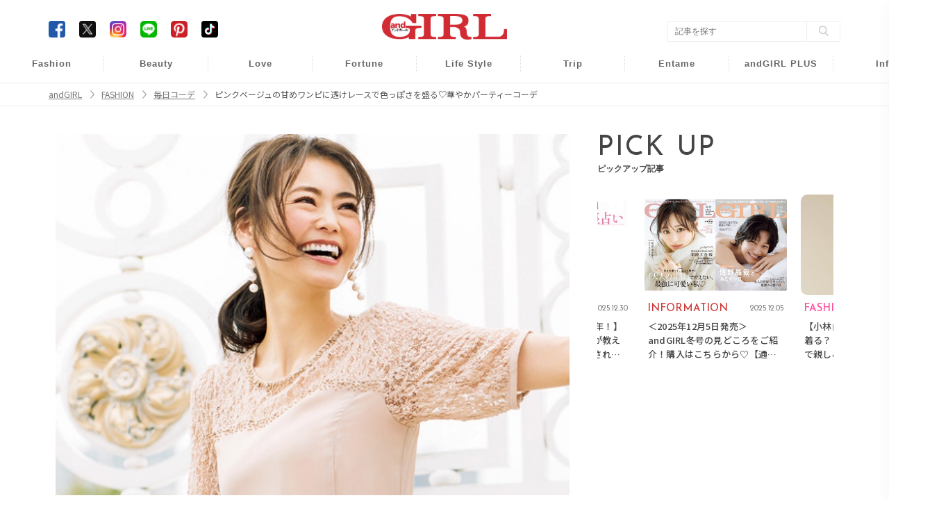

--- FILE ---
content_type: text/html; charset=UTF-8
request_url: https://www.andgirl.jp/fashion/mainichi-code/12905
body_size: 11021
content:
<!DOCTYPE html><html lang="ja"><head>
<link rel="dns-prefetch" href="//www.andgirl.jp">
<link rel="dns-prefetch" href="//fonts.googleapis.com">
<link rel="dns-prefetch" href="//cdnjs.cloudflare.com">
<link rel="dns-prefetch" href="//cdn.jsdelivr.net">
<link rel="dns-prefetch" href="//code.jquery.com">
<link rel="dns-prefetch" href="//www.googletagmanager.com">
<link rel="dns-prefetch" href="//securepubads.g.doubleclick.net">
<link rel="dns-prefetch" href="//pagead2.googlesyndication.com">
<link rel="dns-prefetch" href="//gacraft.jp">
<link rel="dns-prefetch" href="//connect.facebook.net">
<link rel="dns-prefetch" href="//www.facebook.com">
<link rel="dns-prefetch" href="//www.googletagservices.com">
<link rel="dns-prefetch" href="//t.afi-b.com">
<link rel="dns-prefetch" href="//cdn.andgirl.jp">
<link rel="dns-prefetch" href="//unpkg.com">
<link rel="dns-prefetch" href="//schema.org">
<link rel="dns-prefetch" href="//www.clarity.ms">
<link rel="dns-prefetch" href="//www.donuts.ne.jp">
<link rel="dns-prefetch" href="//twitter.com">
<link rel="dns-prefetch" href="//www.instagram.com">
<link rel="dns-prefetch" href="//page.line.me">
<link rel="dns-prefetch" href="//nl.pinterest.com">
<link rel="dns-prefetch" href="//www.tiktok.com">
<link rel="dns-prefetch" href="//line.me">
<link rel="dns-prefetch" href="//speee-ad.akamaized.net"><meta charset="utf-8"><meta name="format-detection" content="telephone=no"><meta http-equiv="content-style-type" content="text/css"><meta http-equiv="content-script-Type" content="text/javascript"><meta name="viewport" content="width=device-width, user-scalable=no, initial-scale=1, maximum-scale=1"><!--<meta name="viewport" content="width=device-width, initial-scale=1.0">--><meta name="google-site-verification" content="499yH_743qZKUHENpD69wEKd_7lfjFSqY6YegikRhKI" /><meta name="msvalidate.01" content="5184626646249F85997AF3403293B858" /><meta http-equiv="X-UA-Compatible" content="IE=edge"><meta name="csrf-param" content="authenticity_token" /><meta name="referrer" content="no-referrer-when-downgrade"/><title>ピンクベージュの甘めワンピに透けレースで色っぽさを盛る♡華やかパーティーコーデ | ファッションメディア - andGIRL [アンドガール]</title><link rel="canonical" href="https://www.andgirl.jp/fashion/mainichi-code/12905"/><link rel="shortcut icon" type="image/x-icon" href="/image/eb61e6ce-c9af-4ab8-91ff-690dc73b55dc.png?1574139979" /><link href="https://fonts.googleapis.com/css?family=Noto+Sans+JP" rel="stylesheet"><link rel="stylesheet" href="https://cdnjs.cloudflare.com/ajax/libs/drawer/3.2.2/css/drawer.min.css"><link rel="stylesheet" href="https://cdnjs.cloudflare.com/ajax/libs/Swiper/3.4.0/css/swiper.min.css"><link rel="stylesheet" href="https://cdn.jsdelivr.net/npm/swiper@11/swiper-bundle.min.css"/><script src="https://code.jquery.com/jquery-3.6.1.min.js"integrity="sha256-o88AwQnZB+VDvE9tvIXrMQaPlFFSUTR+nldQm1LuPXQ="crossorigin="anonymous" defer></script><script src="https://cdnjs.cloudflare.com/ajax/libs/Swiper/3.4.0/js/swiper.jquery.min.js" defer></script><link rel="stylesheet" href="https://cdnjs.cloudflare.com/ajax/libs/slick-carousel/1.9.0/slick-theme.min.css" integrity="sha512-17EgCFERpgZKcm0j0fEq1YCJuyAWdz9KUtv1EjVuaOz8pDnh/0nZxmU6BBXwaaxqoi9PQXnRWqlcDB027hgv9A==" crossorigin="anonymous" referrerpolicy="no-referrer" /><link rel="stylesheet" href="https://cdnjs.cloudflare.com/ajax/libs/slick-carousel/1.9.0/slick.min.css" integrity="sha512-yHknP1/AwR+yx26cB1y0cjvQUMvEa2PFzt1c9LlS4pRQ5NOTZFWbhBig+X9G9eYW/8m0/4OXNx8pxJ6z57x0dw==" crossorigin="anonymous" referrerpolicy="no-referrer" /><script src="https://cdn.jsdelivr.net/npm/swiper@11/swiper-bundle.min.js" defer></script><script src="https://cdn.jsdelivr.net/npm/slick-carousel@1.8.1/slick/slick.min.js" defer></script><script type="text/javascript" src="https://www.andgirl.jp/js/turn.min.js" defer></script><link rel="preload" as="style" href="https://www.andgirl.jp/build/assets/app.51eab88e.css" /><link rel="modulepreload" href="https://www.andgirl.jp/build/assets/app.da122b7a.js" /><link rel="stylesheet" href="https://www.andgirl.jp/build/assets/app.51eab88e.css" /><script type="module" src="https://www.andgirl.jp/build/assets/app.da122b7a.js" defer></script><script>(function(w,d,s,l,i){w[l]=w[l]||[];w[l].push({'gtm.start': new Date().getTime(),event:'gtm.js'});var f=d.getElementsByTagName(s)[0], j=d.createElement(s),dl=l!='dataLayer'?'&l='+l:'';j.async=true;j.src= 'https://www.googletagmanager.com/gtm.js?id='+i+dl;f.parentNode.insertBefore(j,f); })(window,document,'script','dataLayer','GTM-5VXHRSP');</script><script type="application/javascript" src="//anymind360.com/js/3902/ats.js" data-pagespeed-no-defer></script><script async src="https://securepubads.g.doubleclick.net/tag/js/gpt.js" defer></script><script> var slotBasePath = '/83555300,22490557225/sonymusicentertainment/andgirl/'; var slot = ['PC', 'SP']; slot['PC'] = {}; slot['SP'] = { JP_ANDG_sp_article_header: [ [1, 1], [320, 50], [320, 100], [300, 600], 'fluid', [200, 200], [320, 180], [300, 250], [336, 280] ], }; var device = /ip(hone|od)|android.*(mobile|mini)/i.test(navigator.userAgent) || /Opera Mobi|Mobile.+Firefox|^HTC|Fennec|IEMobile|BlackBerry|BB10.*Mobile|GT-.*Build\/GINGERBREAD|SymbianOS.*AppleWebKit/.test(navigator.userAgent) ? 'SP' : 'PC'; window.googletag = window.googletag || { cmd: [] }; var _AdSlots = []; googletag.cmd.push(function() { var i = 0; for (var unit in slot[device]) { _AdSlots[i] = googletag.defineSlot(slotBasePath + unit, slot[device][unit], unit).addService(googletag.pubads()); i++; } googletag.pubads().enableSingleRequest(); googletag.pubads().collapseEmptyDivs(true, true); googletag.enableServices(); }); </script><script async src="https://pagead2.googlesyndication.com/pagead/js/adsbygoogle.js?client=ca-pub-9000925360592685" crossorigin="anonymous" defer></script><script src="https://gacraft.jp/publish/andgirl.js" data-pagespeed-no-defer></script><script async src="https://securepubads.g.doubleclick.net/tag/js/gpt.js" defer></script><script> var imobile_gam_slots = []; window.googletag = window.googletag || {cmd: []}; googletag.cmd.push(function() { imobile_gam_slots.push(googletag.defineSlot('/9176203,22490557225/1830723', [[320, 50], [320, 120], [320, 100]], 'div-gpt-ad-1691467825467-0').addService(googletag.pubads())); imobile_gam_slots.push(googletag.defineSlot('/9176203,22490557225/1830725', [[240, 400], [300, 300], [320, 180], 'fluid', [300, 600], [200, 200], [300, 280], [250, 250], [336, 280], [300, 250]], 'div-gpt-ad-1691467915179-0').addService(googletag.pubads())); imobile_gam_slots.push(googletag.defineSlot('/9176203,22490557225/1835138', [[300, 600], [300, 280], [240, 400], [300, 300], 'fluid', [200, 200], [320, 180], [250, 250], [300, 250], [336, 280]], 'div-gpt-ad-1694682598550-0').addService(googletag.pubads())); imobile_gam_slots.push(googletag.defineSlot('/9176203,22490557225/1835250', [[320, 100], [320, 180], [320, 50], [320, 120]], 'div-gpt-ad-1694682959181-0').addService(googletag.pubads())); googletag.pubads().enableSingleRequest(); googletag.pubads().disableInitialLoad(); googletag.pubads().collapseEmptyDivs(); googletag.enableServices(); }); window.addEventListener('DOMContentLoaded', function(event) { googletag.cmd.push(function() { if (!imobile_gam_slots) return; googletag.pubads().refresh(imobile_gam_slots); }); }); </script><script> !function(f,b,e,v,n,t,s){if(f.fbq)return;n=f.fbq=function(){n.callMethod? n.callMethod.apply(n,arguments):n.queue.push(arguments)};if(!f._fbq)f._fbq=n; n.push=n;n.loaded=!0;n.version='2.0';n.queue=[];t=b.createElement(e);t.async=!0; t.src=v;s=b.getElementsByTagName(e)[0];s.parentNode.insertBefore(t,s)}(window, document,'script','https://connect.facebook.net/en_US/fbevents.js'); fbq('init', '960373367343879'); fbq('track', 'PageView'); </script><noscript><img height="1" width="1" class="page_speed_1317235888" src="https://www.facebook.com/tr?id=960373367343879&ev=PageView&noscript=1" /></noscript><script async="async" src="https://www.googletagservices.com/tag/js/gpt.js" defer></script><script> var googletag = googletag || {}; googletag.cmd = googletag.cmd || []; </script><script> googletag.cmd.push(function() { googletag.defineSlot('/9116787/1286255', [[300, 250], 'fluid', [336, 280]], '/9116787/1286255').addService(googletag.pubads()); googletag.defineSlot('/9116787/1286256', [[300, 250], [336, 280], 'fluid'], '/9116787/1286256').addService(googletag.pubads()); googletag.defineSlot('/9116787/1286257', ['fluid', [300, 250], [336, 280]], '/9116787/1286257').addService(googletag.pubads()); googletag.defineSlot('/22614819838,22490557225/00888/01111/Video/video', [1, 1], 'div-gpt-ad-/00888/01111/Video/video').addService(googletag.pubads()); googletag.pubads().enableSingleRequest(); googletag.enableServices(); }); </script><script src="https://t.afi-b.com/jslib/vref.js" async defer></script><meta name="title" content="ピンクベージュの甘めワンピに透けレースで色っぽさを盛る♡華やかパーティーコーデ"><meta name="description" content="andGIRLより最新のトレンドコーディネートを紹介します！今日のコーデは、〝ピンクベージュの甘ワンピにレースの透けで色っぽさを♡華やかパーティーコーデ〟。甘めデザインのフィット＆フレアワンピに、デコルテや腕を透かすレースでほんのり色っぽさを足して。"><meta name="keywords" content="andGIRL,アンドガール,ファッション,ビューティー,恋愛,占い,ライフスタイル,"><meta property="og:title" content="ピンクベージュの甘めワンピに透けレースで色っぽさを盛る♡華やかパーティーコーデ"><meta property="og:type" content="article"><meta property="og:url" content="https://www.andgirl.jp/fashion/mainichi-code/12905"><meta property="og:site_name" content="andGIRL"><meta property="og:image" content="https://cdn.andgirl.jp/images/tob/igd/jne/0a1ddzhgcinv9ek6fn96cgo9hfzqop.webp"><meta property="og:locale" content="ja_JP"><meta name="twitter:card" content="summary_large_image" /><meta name="twitter:site" content="@andGIRL_jp" /><meta name="twitter:title" content="ピンクベージュの甘めワンピに透けレースで色っぽさを盛る♡華やかパーティーコーデ" /><meta name="twitter:description" content="andGIRLより最新のトレンドコーディネートを紹介します！今日のコーデは、〝ピンクベージュの甘ワンピにレースの透けで色っぽさを♡華やかパーティーコーデ〟。甘めデザインのフィット＆フレアワンピに、デコルテや腕を透かすレースでほんのり色っぽさを足して。" /><meta name="twitter:image" content="https://cdn.andgirl.jp/images/tob/igd/jne/0a1ddzhgcinv9ek6fn96cgo9hfzqop.webp" /><meta property="aja:kv.genre" content="" data-aja-request><meta name="category" content="fashion"><meta name="p:domain_verify" content="1e2e8892d7a79e9256b8b6fd63151025"/><link rel="stylesheet" href="https://unpkg.com/scroll-hint@latest/css/scroll-hint.css"><script type="application/ld+json">{ "@context": "http://schema.org", "@type": "NewsArticle", "mainEntityOfPage": { "@type": "WebPage", "@id": "https://www.andgirl.jp/fashion/mainichi-code/12905", "breadcrumb": { "@type": "BreadcrumbList", "itemListElement": [ { "@type": "ListItem", "position": 1, "item": { "@id": "https://www.andgirl.jp/", "name": "トップページ" } }, { "@type": "ListItem", "position": 2, "item": { "@id": "https://www.andgirl.jp/fashion", "name": "FASHION" } }, { "@type": "ListItem", "position": 3, "item": { "@id": "https://www.andgirl.jp/fashion/mainichi-code", "name": "毎日コーデ" } }, { "@type": "ListItem", "position": 4, "item": { "@id": "https://www.andgirl.jp/fashion/mainichi-code/12905", "name": "ピンクベージュの甘めワンピに透けレースで色っぽさを盛る♡華やかパーティーコーデ" } } ] } }, "headline": "ピンクベージュの甘めワンピに透けレースで色っぽさを盛る♡華やかパーティーコーデ", "description": "andGIRLより最新のトレンドコーディネートを紹介します！今日のコーデは、", "datePublished": "2018-06-18T11:20:05+09:00", "dateModified": "2018-06-18T11:20:05+09:00", "author": [ { "@type": "Organization", "name": "andGIRL [アンドガール]" } ], "publisher": { "@type": "Organization", "name": "andGIRL [アンドガール]", "logo": { "@type": "ImageObject", "url": "https://cdn.andgirl.jp/image/andgirl_logo", "width": 276, "height": 55 } }, "image": [ { "@type": "ImageObject", "url": "https://cdn.andgirl.jp/images/tob/igd/jne/0a1ddzhgcinv9ek6fn96cgo9hfzqop.webp", "width": 1920, "height": 1080 } ], "articleSection": [ "FASHION", "毎日コーデ" ] }</script><!--<script src="https://cdnjs.cloudflare.com/ajax/libs/lazysizes/5.1.2/lazysizes.min.js" defer></script>--><script type="text/javascript"> (function(c,l,a,r,i,t,y){ c[a]=c[a]||function(){(c[a].q=c[a].q||[]).push(arguments)}; t=l.createElement(r);t.async=1;t.src="https://www.clarity.ms/tag/"+i; y=l.getElementsByTagName(r)[0];y.parentNode.insertBefore(t,y); })(window, document, "clarity", "script", "n986ukhp4m"); </script><script type='text/javascript'> window._tfa = window._tfa || []; window._tfa.push({notify: 'event', name: 'page_view', id: 1700865}); !function (t, f, a, x) { if (!document.getElementById(x)) { t.async = 1;t.src = a;t.id=x;f.parentNode.insertBefore(t, f); } }(document.createElement('script'), document.getElementsByTagName('script')[0], '//cdn.taboola.com/libtrc/unip/1700865/tfa.js', 'tb_tfa_script'); </script>
<style>.page_speed_1317235888{ display:none } .page_speed_887527648{ display:none;visibility:hidden } .page_speed_1729137390{ opacity: 1; } .page_speed_1795437665{ margin: 8px !important; }</style>
</head><body class=""><noscript><iframe src="https://www.googletagmanager.com/ns.html?id=GTM-5VXHRSP" height="0" width="0" class="page_speed_887527648"></iframe></noscript><header class="sp-header "><h1><a href="/"><img alt="andGIRL" src="https://cdn.andgirl.jp/sites/logos/000/000/001/original/9ecd93ee-b801-49bf-82ee-f697d3d948ad.png?1574139979"></a></h1><div class="menu drawer-toggle"><img alt="menu" src="https://cdn.andgirl.jp/image/sp_menu_btn_red"></div></header><nav class="drawer-nav" role="navigation"><div class="drawer-menu"><div class="close"><img alt="close" src="https://cdn.andgirl.jp/resources/assets/000/000/398/original/icon_close.png?1574327295"></div><div class="menu_tab"><div class="members"><form class="search_box" action="/search" accept-charset="UTF-8"><input type="search" name="q" id="search_key" value="" placeholder="記事をさがす"><input type="submit" value="検索する" id="search_btn" data-disable-with="検索する"></form></div><ul><li><h2><a class="font_en" href="/">HOME</a></h2></li><li><ul class="cat_menu"><li class="more"><a href="/fashion"><div class="thumb"><img src="https://cdn.andgirl.jp/images/34/85/20/22/jpg/zaxio9skvkukbl2tp44gpcvsdxcmkw_thumbnail.webp"></div><div class="fashion"><p class="category font_en">FASHION</p><span>ファッション</span></div></a><ul class="sub_cat"><li><a href="/fashion/mainichi-code" class="font_en">DAILY COORDINATE</a></li></ul></li><li><a href="/beauty"><div class="thumb"><img src="https://cdn.andgirl.jp/images/50/47/30/39/jpg/ola8hqeznoalxvd8eqwiptwnf9zleq_thumbnail.webp" alt="Beauty"></div><div class="beauty"><p class="category font_en">BEAUTY</p><span>ヘアメイク・美容</span></div></a></li><li class="more"><a href="/love"><div class="thumb"><img src="https://cdn.andgirl.jp/images/35/78/80/81/png/xsczxegpiseztc5eaukdlxxwpb9xcv_thumbnail.webp" alt="Love"></div><div class="love"><p class="category font_en">Love</p><span>恋愛・結婚</span></div></a><ul class="sub_cat"><li><a href="/tags/23112401" class="font_en">Wedding</a></li><li><a href="/tags/241">モテ</a></li><li><a href="/night" class="font_en">Night</a></li></ul></li><li class="more"><a href="/fortune"><div class="thumb"><img src="https://cdn.andgirl.jp/images/46/68/63/71/png/54hdp38930vfknmfuebtljigkcpcmf_thumbnail.webp" alt="Fortune"></div><div class="fortune"><p class="category font_en">FORTUNE</p><span>開運&amp;占い</span></div></a><ul class="sub_cat"><li><a href="/tags/1000">開運</a></li></ul></li><li class="more"><a href="/lifestyle"><div class="thumb"><img src="https://cdn.andgirl.jp/images/33/72/24/16/jpg/rcmezfb4rlkxbtjbdsiust08aclmir_thumbnail.webp" alt="Life Style"></div><div class="lifestyle"><p class="category font_en">Lifestyle</p><span>ライフスタイル</span></div></a><ul class="sub_cat"><li><a href="/lifestyle/money" class="font_en">Money</a></li><li><a href="/lifestyle/work" class="font_en">Work</a></li></ul></li><li class="more"><a href="/trip"><div class="thumb"><img src="https://cdn.andgirl.jp/images/29/24/00/64/png/ozwiamkub3cqsw6hbqbbv8ai2cjoaa_thumbnail.webp" alt="Trip"></div><div class="trip"><p class="category font_en">TRIP</p><span>旅行・お出かけ</span></div></a><ul class="sub_cat"><li><a href="/trip/hawaii" class="font_en">Hawaii</a></li><li><a href="/trip/hoshinoresorts">星野リゾート</a></li></ul></li><li class="more"><a href="/entertainment"><div class="thumb"><img src="https://cdn.andgirl.jp/images/55/62/53/64/jpg/ttlxngfxqnzelxec4ju9srhptftcxo_thumbnail.webp" alt="Entame"></div><div class="entertainment"><p class="category font_en">Entame</p><span>芸能・エンタメ</span></div></a></a><ul class="sub_cat"><li><a href="/entertainment/andboy" class="font_en">andBOY</a></li></ul></li><li class="more"><a href="/otona"><div class="thumb"><img src="https://cdn.andgirl.jp/images/33/54/78/13/jpg/6qjntwjodra43nfci293apw8hlrrn2_thumbnail.webp" alt="Otona"></div><div class="otona"><p class="category font_en">andGIRL PLUS</p><span>アンドガール プリュス</span></div></a></a><ul class="sub_cat"><li><a href="/otona/fashion" class="font_en">FASHION</a></li><li><a href="/otona/beauty" class="font_en">BEAUTY</a></li><li><a href="/otona/lifestyle" class="font_en">LIFESTYLE</a></li><li><a href="/otona/information" class="font_en">INFORMATION</a></li></ul></li><li class="more"><a href="/information"><div class="thumb"><img src="https://cdn.andgirl.jp/image/sp_info_no_image_icon" alt="information"></div><div class="info"><p class="other_info font_en">Info</p><span>インフォメーション</span></div></a><ul class="sub_cat"><li><a href="https://www.andgirl.jp/information/75263"> 最新号紹介 </a></li><li><a href="/magazines">バックナンバー</a></li><li><a href="/tags/230624">本誌協力店リスト</a></li><li><a href="/models" class="font_en">andGIRL Models</a></li><li><a href="/mates" class="font_en">andGIRL SUPER mates</a></li></ul></li></ul></li><li><ul class="sub_menu"><li><a href="/latest">最新記事一覧</a></li><li><a href="/ranking">ランキング</a></li><li><a href="/present">読者プレゼント</a></li><li><a href="/apply">募集案内</a></li><li><a href="/recruit">求人情報</a></li><!--<li><a href="/information">インフォメーション</a></li>--><li><a href="/privacy">プライバシーポリシー</a></li><li><a href="/contents">コンテンツポリシー</a></li><li><a href="/notice">免責事項</a></li><li><a href="https://www.donuts.ne.jp/" target="_blank">運営会社</a></li><li><a href="/contact">お問い合わせ</a></li></ul></li></ul><div class="sns"><ul><li><a href="https://www.facebook.com/andgirl.jp" target="_blank"><img class="icon-border-radius" alt="Facebook" src="https://cdn.andgirl.jp/resources/assets/000/000/283/original/icon_fb.png?1574182410"></a></li><li><a href="https://twitter.com/andgirl_jp" target="_blank"><img class="icon-border-radius" alt="Twitter" src="https://cdn.andgirl.jp/image/icon_x.png"></a></li><li><a href="https://www.instagram.com/andgirl_jp" target="_blank"><img alt="Instagram" src="https://cdn.andgirl.jp/resources/assets/000/000/286/original/icon_insta.png?1574182410"></a></li><li><a href="https://page.line.me/vig5058f" target="_blank"><img alt="LINE" src="https://cdn.andgirl.jp/resources/assets/000/000/287/original/icon_line.png?1574182410"></a></li><li><a href="https://nl.pinterest.com/andGIRL_jp/" target="_blank"><img alt="Pinterest" src="https://cdn.andgirl.jp/resources/assets/000/000/292/original/icon_pin.png?1574182411"></a></li><li><a href="https://www.tiktok.com/@andgirl_jp" target="_blank"><img class="icon-border-radius" alt="TikTok" src="https://cdn.andgirl.jp/image/icon_tiktok.png"></a></li></ul></div></div></div></nav><div class="drawer-overlay"></div><header class="pc-header"><div class="inner"><h1><a href="/"><img alt="andGIRL" src="https://cdn.andgirl.jp/sites/logos/000/000/001/original/9ecd93ee-b801-49bf-82ee-f697d3d948ad.png?1574139979" /></a></h1><div class="head_search"><form class="search_box" action="/search" accept-charset="UTF-8"><input type="search" name="q" id="search_word" value="" placeholder="記事を探す" /><input type="submit" value="" class="search_btn" data-disable-with="" /></form></div><div class="head_sns"><ul><li><a href="https://www.facebook.com/andgirl.jp" target="_blank"><img class="icon-border-radius" alt="Facebook" src="https://cdn.andgirl.jp/resources/assets/000/000/283/original/icon_fb.png?1574182410" /></a></li><li><a href="https://twitter.com/andgirl_jp" target="_blank"><img class="icon-border-radius" alt="Twitter" src="https://cdn.andgirl.jp/image/icon_x.png"></a></li><li><a href="https://www.instagram.com/andgirl_jp" target="_blank"><img alt="Instagram" src="https://cdn.andgirl.jp/resources/assets/000/000/286/original/icon_insta.png?1574182410" /></a></li><li><a href="https://page.line.me/vig5058f" target="_blank"><img alt="LINE" src="https://cdn.andgirl.jp/resources/assets/000/000/287/original/icon_line.png?1574182410" /></a></li><li><a href="https://nl.pinterest.com/andGIRL_jp/" target="_blank"><img alt="Pinterest" src="https://cdn.andgirl.jp/resources/assets/000/000/292/original/icon_pin.png?1574182411" /></a></li><li><a href="https://www.tiktok.com/@andgirl_jp" target="_blank"><img class="icon-border-radius" alt="TikTok" src="https://cdn.andgirl.jp/image/icon_tiktok.png"></a></li></ul></div></div><nav><ul><li class="fashion"><a href="/fashion">Fashion</a><ul class="sub_cat"><li><a href="/fashion/mainichi-code">毎日コーデ</a></li></ul></li><li class="beauty"><a href="/beauty">Beauty</a></li><li class="love"><a href="/love">Love</a><ul class="sub_cat"><li><a href="/tags/23112401">Wedding</a></li><li><a href="/tags/241">モテ</a></li><li><a href="/night">Night</a></li></ul></li><li class="fortune"><a href="/fortune">Fortune</a><ul class="sub_cat"><li><a href="/tags/1000">開運</a></li></ul></li><li class="lifestyle"><a href="/lifestyle">Life Style</a><ul class="sub_cat"><li><a href="/lifestyle/money">Money</a></li><li><a href="/lifestyle/work">Work</a></li></ul></li><li class="trip"><a href="/trip">Trip</a><ul class="sub_cat"><li><a href="/trip/hawaii">Hawaii</a></li><li><a href="/trip/hoshinoresorts">星野リゾート</a></li></ul></li><li class="entertainment"><a href="/entertainment">Entame</a><ul class="sub_cat"><li><a href="/entertainment/andboy">andBOY</a></li></ul></li><li class="otona"><a href="/otona">andGIRL PLUS</a><ul class="sub_cat"><li><a href="/otona/fashion">Fashion</a></li><li><a href="/otona/beauty">Beauty</a></li><li><a href="/otona/lifestyle">Lifestyle</a></li><li><a href="/otona/information">Information</a></li></ul></li><li class="info"><a href="/information">Info</a><ul class="sub_cat"><li><a href="https://www.andgirl.jp/information/75263"> 最新号紹介 </a></li><li><a href="/magazines">バックナンバー</a></li><li><a href="/tags/230624">本誌協力店リスト</a></li><li><a href="/models">andGIRL Models</a></li><li><a href="/mates">andGIRL SUPER mates</a></li></ul></li></ul></nav></header><nav class="pan"><ul class="inner" itemscope itemtype="https://schema.org/BreadcrumbList"><li itemprop="itemListElement" itemscope itemtype="https://schema.org/ListItem"><a href="/" class="page_speed_1729137390" itemprop="item"><span itemprop="name">andGIRL</span></a><meta itemprop="position" content="1"></li><li itemprop="itemListElement" itemscope itemtype="https://schema.org/ListItem"><a href="/fashion" class="page_speed_1729137390" itemprop="item"><span itemprop="name">FASHION</span></a><meta itemprop="position" content="2"></li><li itemprop="itemListElement" itemscope itemtype="https://schema.org/ListItem"><a href="/fashion/mainichi-code" class="page_speed_1729137390" itemprop="item"><span itemprop="name">毎日コーデ</span></a><meta itemprop="position" content="3"></li><li itemprop="itemListElement" itemscope itemtype="https://schema.org/ListItem"><span itemprop="name">ピンクベージュの甘めワンピに透けレースで色っぽさを盛る♡華やかパーティーコーデ</span><meta itemprop="position" content="4"></li></ul></nav><div class="main_cont common "><div class="inner"><div class="ad_collection header_overlay"><div id='JP_ANDG_sp_article_header'><script> googletag.cmd.push(function() { googletag.display('JP_ANDG_sp_article_header'); }); </script></div></div><div class="ad_collection browser_back"></div><div class="ad_collection interstitial"><script> window.spAd = "\u003Cscript async src=\u0022https:\/\/cdn.gmossp-sp.jp\/js\/async\/g939139\/gc.js\u0022\u003E\u003C\/script\u003E\r\n\u003Cdiv class=\u0022gmossp_core_g939139\u0022\u003E\r\n \u003Cscript\u003E\r\n window.Gmossp=window.Gmossp||{};window.Gmossp.events=window.Gmossp.events||[];\r\n window.Gmossp.events.push({\r\n sid: \u0022g939139\u0022,\r\n });\r\n \u003C\/script\u003E\r\n\u003C\/div\u003E"; window.pcAd = "\u003Cscript async src=\u0022https:\/\/cdn.gmossp-sp.jp\/js\/async\/g946219\/gc.js\u0022\u003E\u003C\/script\u003E\n\u003Cdiv class=\u0022gmossp_core_g946219\u0022\u003E\n\u003Cscript\u003E\nwindow.Gmossp=window.Gmossp||{};window.Gmossp.events=window.Gmossp.events||[];\nwindow.Gmossp.events.push({\n sid: \u0022g946219\u0022,\n});\n\u003C\/script\u003E\n\u003C\/div\u003E"; </script><div id="interstitial_container"></div></div><main><article id="post" class="fashion"><div class="top_pic"><img src="https://cdn.andgirl.jp/images/tob/igd/jne/0a1ddzhgcinv9ek6fn96cgo9hfzqop.webp" alt="ピンクベージュの甘めワンピに透けレースで色っぽさを盛る♡華やかパーティーコーデのメイン画像" srcset="https://cdn.andgirl.jp/images/tob/igd/jne/0a1ddzhgcinv9ek6fn96cgo9hfzqop_thumbnail.webp 320w, https://cdn.andgirl.jp/images/tob/igd/jne/0a1ddzhgcinv9ek6fn96cgo9hfzqop_sp.webp 640w, https://cdn.andgirl.jp/images/tob/igd/jne/0a1ddzhgcinv9ek6fn96cgo9hfzqop.webp 1280w" src="https://cdn.andgirl.jp/images/tob/igd/jne/0a1ddzhgcinv9ek6fn96cgo9hfzqop.webp" sizes="(max-width:1280px) 100vw, 1280px" ></div><div class="post_content"><div class="js-read_attribute post_info full_read" data-pr="false" data-more="false" data-preview="false" data-published="true" data-init_page="true" data-article_url="https://www.andgirl.jp/fashion/mainichi-code/12905"><div class="head"><p class="category"> FASHION </p><time>2018.06.18</time></div><h1 class="post_title">ピンクベージュの甘めワンピに透けレースで色っぽさを盛る♡華やかパーティーコーデ</h1><div class="read js-read" id="js-read"> andGIRLより最新のトレンドコーディネートを紹介します！今日のコーデは、〝ピンクベージュの甘ワンピにレースの透けで色っぽさを♡華やかパーティーコーデ〟。甘めデザインのフィット＆フレアワンピに、デコルテや腕を透かすレースでほんのり色っぽさを足して。 </div><div class="ad_collection inner_article_1_fashion_beauty"><div class="craft-for-publishers-brandreach3"></div></div></div><div class="js-article_contents"><div class="article-item item_html"><div class="item-body"><a name="001"></a></div></div><h3>ただ甘いだけじゃないレースの透け感で大人の色香をほんのりと♡</h3><div class="pic_media"><img alt="" src="https://cdn.andgirl.jp/images/njf/oec/yxq/xktimqd3oivul6diyhfetkvq4elali.webp"><span class="caption">ワンピース￥13,800／GIRL　ピアス[web限定]￥3,500／LAGUNAMOON（LAGUNAMOON ルミネ新宿2店） バッグ￥4,400／ロペ ピクニック パサージュ</span></div><h3 class="fukidashi"><span>Point!</span>肩＆袖の透けレースがポイント</h3><div class="pic_media"><img alt="" src="https://cdn.andgirl.jp/images/qkm/5by/pvh/dgneduvaaqgl05agvztghsh0hedttb.webp"></div><div class="item-body"><div class="check_list"><h4>Point!</h4><ul><li>ピンクベージュにフィット＆フレアの甘さでガーリーに</li><li>透けレースのデザインで大人の色っぽさもプラス</li><li>大ぶりピアスやクラッチでおめかし感UP♡</li></ul></div></div><div class="item-body"><div class="article_texts"><u>色もシルエットも甘めなワンピは、レースの透けで色気を足して大人っぽく。</u>パーティーらしさを盛り上げるピアスやクラッチなど、小物で特別感を出して。</div></div><div class="item-body"><div class="article_texts"><span class="wysiwyg-font-size-small">撮影／嶋野旭　スタイリング／井関かおり　ヘアメイク／野口由佳（ROI） モデル／葛岡碧　一部文／今川真耶<br /></span></div></div><div class="keywords_list article_bottom"><ul><li><a href="/tags/166">#毎日コーデ</a></li><li><a href="/tags/368">#葛岡碧</a></li></ul></div></div></div></article><div class="article_bottom_common_banner article"><a href="https://www.andgirl.jp/otona"><img src="https://cdn.andgirl.jp/images/26/18/51/17/png/lrq1io58tcxz0qd6m0xooial53owfm.webp"/></a></div><div class="sns-count-cache"><ul><li class="scc-fb"><a href="https://www.facebook.com/sharer/sharer.php?u=https%3A%2F%2Fwww.andgirl.jp%2Ffashion%2Fmainichi-code%2F12905&t=%E3%83%94%E3%83%B3%E3%82%AF%E3%83%99%E3%83%BC%E3%82%B8%E3%83%A5%E3%81%AE%E7%94%98%E3%82%81%E3%83%AF%E3%83%B3%E3%83%94%E3%81%AB%E9%80%8F%E3%81%91%E3%83%AC%E3%83%BC%E3%82%B9%E3%81%A7%E8%89%B2%E3%81%A3%E3%81%BD%E3%81%95%E3%82%92%E7%9B%9B%E3%82%8B%E2%99%A1%E8%8F%AF%E3%82%84%E3%81%8B%E3%83%91%E3%83%BC%E3%83%86%E3%82%A3%E3%83%BC%E3%82%B3%E3%83%BC%E3%83%87" onclick="window.open(this.href, 'FBwindow', 'width=650, height=450, menubar=no, toolbar=no, scrollbars=yes'); return false;"><!--<span>1</span>--></a></li><li class="scc-tw"><a href="https://twitter.com/share?url=https%3A%2F%2Fwww.andgirl.jp%2Ffashion%2Fmainichi-code%2F12905+%E3%83%94%E3%83%B3%E3%82%AF%E3%83%99%E3%83%BC%E3%82%B8%E3%83%A5%E3%81%AE%E7%94%98%E3%82%81%E3%83%AF%E3%83%B3%E3%83%94%E3%81%AB%E9%80%8F%E3%81%91%E3%83%AC%E3%83%BC%E3%82%B9%E3%81%A7%E8%89%B2%E3%81%A3%E3%81%BD%E3%81%95%E3%82%92%E7%9B%9B%E3%82%8B%E2%99%A1%E8%8F%AF%E3%82%84%E3%81%8B%E3%83%91%E3%83%BC%E3%83%86%E3%82%A3%E3%83%BC%E3%82%B3%E3%83%BC%E3%83%87" onclick="window.open(this.href, 'tweetwindow', 'width=550, height=450,personalbar=0,toolbar=0,scrollbars=1,resizable=1'); return false;" class="button button_twitter"><!--<img alt="Twitter" src="/image/x_icon_m.png">--><!--<span>0</span>--></a></li><li class="scc-li"><a href="http://line.me/R/msg/text/?https%3A%2F%2Fwww.andgirl.jp%2Ffashion%2Fmainichi-code%2F12905+%E3%83%94%E3%83%B3%E3%82%AF%E3%83%99%E3%83%BC%E3%82%B8%E3%83%A5%E3%81%AE%E7%94%98%E3%82%81%E3%83%AF%E3%83%B3%E3%83%94%E3%81%AB%E9%80%8F%E3%81%91%E3%83%AC%E3%83%BC%E3%82%B9%E3%81%A7%E8%89%B2%E3%81%A3%E3%81%BD%E3%81%95%E3%82%92%E7%9B%9B%E3%82%8B%E2%99%A1%E8%8F%AF%E3%82%84%E3%81%8B%E3%83%91%E3%83%BC%E3%83%86%E3%82%A3%E3%83%BC%E3%82%B3%E3%83%BC%E3%83%87"><i class="icon-line"></i><!--<span><small>LINE</small></span>--></a></li></ul></div><section class="trend_post"><div class="ad_collection top_relative_article_2"><div class="craft-for-publishers-brandreach"></div></div><div class="ad_collection ad_sp top_relative_article_3_exclude_night"><div class="page_speed_1795437665"><div id='JP_ANDG_sp_article_underarticle'><script> googletag.cmd.push(function() { googletag.display('JP_ANDG_sp_article_underarticle'); }); </script></div></div></div><h2 class="font_en left"> READ MORE <span>関連記事</span></h2><div class="ad_collection ad_sp relative_article"></div><div class="ad_collection ad_pc relative_article"><div class="uz-2-andgirl_pc uz-ny" data-uz-url="%%PATTERN:url%%"></div><script async type="text/javascript" src="https://speee-ad.akamaized.net/tag/2-andgirl_pc/js/outer-frame.min.js" charset="utf-8" data-pagespeed-no-defer></script></div><div id="_popIn_recommend"></div><script type="text/javascript"> (function() { var pa = document.createElement('script'); pa.type = 'text/javascript'; pa.charset = "utf-8"; pa.async = true; pa.src = window.location.protocol + "//api.popin.cc/searchbox/andgirl.js"; var s = document.getElementsByTagName('script')[0]; s.parentNode.insertBefore(pa, s); })(); </script></section><div class="ad_collection ad_sp under_relative_article_1"></div><div class="OUTBRAIN" data-src="DROP_PERMALINK_HERE" data-widget-id="MB_12"></div><script type="text/javascript" async="async" src="//widgets.outbrain.com/outbrain.js" defer></script><div class="ad_collection ad_sp under_relative_article_3"></div><div class="ad_collection footer_overlay"></div><script type="text/javascript" src="//cdn.taxel.jp/1090/rw.js" charset="UTF-8" data-pagespeed-no-defer></script><script src="https://unpkg.com/scroll-hint@latest/js/scroll-hint.min.js" data-pagespeed-no-defer></script></main><aside><div class="background_round "><section class="recommend_articles common"><h2 class="font_en left"> PICK UP <span>ピックアップ記事</span></h2><ul class="recommended_article_slider "><li class="articles_common_wrap_item information"><a href="https://www.andgirl.jp/information/75263" class="page_speed_1729137390"><div class="thumb"><img alt="＜2025年12月5日発売＞andGIRL冬号の見どころをご紹介！購入はこちらから♡【通常版：福原遥　特別版：佐野晶哉（Aぇ! group）】" src="https://cdn.andgirl.jp/images/68/60/04/49/jpg/scrlezfjprchg4penq9nwvl4xlqpog.webp"></div><div class="detail"><p class="category font_en"> INFORMATION </p><time>2025.12.05</time></div><p class="title">＜2025年12月5日発売＞andGIRL冬号の見どころをご紹介！購入はこちらから♡【通常版：福原遥　特別版：佐野晶哉（Aぇ! group）】</p></a></li><li class="articles_common_wrap_item fashion"><a href="https://www.andgirl.jp/fashion/76488" class="page_speed_1729137390"><div class="thumb"><img alt="【小林由依】新年会の日は何を着る？トレンドの「ブラウン」で親しみやすさを上げてこ♡" src="https://cdn.andgirl.jp/images/89/90/92/57/jpg/7srdd0xevwcf428cv7yj54g0vjtid2.webp"></div><div class="detail"><p class="category font_en"> FASHION </p><time>2026.01.05</time></div><p class="title">【小林由依】新年会の日は何を着る？トレンドの「ブラウン」で親しみやすさを上げてこ♡</p></a></li><li class="articles_common_wrap_item fashion"><a href="https://www.andgirl.jp/fashion/76296" class="page_speed_1729137390"><div class="thumb"><img alt="冬コーデをアプデするなら、異素材MIX&amp;最旬足元で♡おすすめトレンドコーデ2選" src="https://cdn.andgirl.jp/images/36/86/32/89/jpg/ixquwwbjdsarlvadbijnrrhtu7okre.webp"></div><div class="detail"><p class="category font_en"> FASHION </p><time>2026.01.03</time></div><p class="title">冬コーデをアプデするなら、異素材MIX&amp;最旬足元で♡おすすめトレンドコーデ2選</p></a></li><li class="articles_common_wrap_item beauty"><a href="https://www.andgirl.jp/beauty/76218" class="page_speed_1729137390"><div class="thumb"><img alt="メイク、古いままになってない？今ドキチーク&amp;リップメイクをプロがレクチャー" src="https://cdn.andgirl.jp/images/30/97/32/68/jpg/cibs2sk0k1plxuchd9injwzvj07tns.webp"></div><div class="detail"><p class="category font_en"> BEAUTY </p><time>2025.12.24</time></div><p class="title">メイク、古いままになってない？今ドキチーク&amp;リップメイクをプロがレクチャー</p></a></li><li class="articles_common_wrap_item fortune"><a href="https://www.andgirl.jp/fortune/75591" class="page_speed_1729137390"><div class="thumb"><img alt="【2026年は変化と革新の年！】人気占い師・彌彌告先生が教える！激動の時代に取り残されないための心構え" src="https://cdn.andgirl.jp/images/12/67/40/39/png/iwqgxotwvnbxihgljn0xf11rf9ca87.webp"></div><div class="detail"><p class="category font_en"> FORTUNE </p><time>2025.12.30</time></div><p class="title">【2026年は変化と革新の年！】人気占い師・彌彌告先生が教える！激動の時代に取り残されないための心構え</p></a></li></ul></section><div id="pc_fourm_right1st"></div><section class="ranking "><h2 class="font_en left"> RANKING <span>人気記事</span></h2><div class="topic_list"><ul><li class="fashion item"><a href="https://www.andgirl.jp/fashion/76220"><div class="thumb"><img alt="【福原遥】とっておきの日は、ハートとパールモチーフでドレスアップ│Season andGIRL-季節に触れて-" src="https://cdn.andgirl.jp/images/58/64/79/24/jpg/fcgdcadv7sdpvj2acfn2niziznhdhp_sp.webp" /></div><div class="detail"><p class="category">FASHION</p><time>2025.12.25</time><p class="title">【福原遥】とっておきの日は、ハートとパールモチーフでドレスアップ│Season andGIRL-季節に触れて-</p></div></a></li><li class="fashion item"><a href="https://www.andgirl.jp/fashion/76488"><div class="thumb"><img alt="【小林由依】新年会の日は何を着る？トレンドの「ブラウン」で親しみやすさを上げてこ♡" src="https://cdn.andgirl.jp/images/89/90/92/57/jpg/7srdd0xevwcf428cv7yj54g0vjtid2_sp.webp" /></div><div class="detail"><p class="category">FASHION</p><time>2026.01.05</time><p class="title">【小林由依】新年会の日は何を着る？トレンドの「ブラウン」で親しみやすさを上げてこ♡</p></div></a></li><li class="fashion item"><a href="https://www.andgirl.jp/fashion/112"><div class="thumb"><img alt="春の白は軽く、大人フェミニンが鉄則！おすすめ4コーデをご紹介。" src="https://cdn.andgirl.jp/images/c4f/3ca/qd4/majzvfbjalln293a5uqx1eudhb6tbs_sp.webp" /></div><div class="detail"><p class="category">FASHION</p><time>2017.02.27</time><p class="title">春の白は軽く、大人フェミニンが鉄則！おすすめ4コーデをご紹介。</p></div></a></li><li class="fashion item"><a href="https://www.andgirl.jp/fashion/mainichi-code/76576"><div class="thumb"><img alt="定番モノトーンを更新！チェックパンツを効かせた大人の休日コーデ【毎日コーデ】" src="https://cdn.andgirl.jp/images/24/70/18/72/jpg/uzw5jln97s7grqyojvgba7xztlqe2a_sp.webp" /></div><div class="detail"><p class="category">毎日コーデ</p><time>2026.01.17</time><p class="title">定番モノトーンを更新！チェックパンツを効かせた大人の休日コーデ【毎日コーデ】</p></div></a></li><li class="fashion item"><a href="https://www.andgirl.jp/fashion/mainichi-code/76652"><div class="thumb"><img alt="上下ニットであったか！きれい色でつくるフェミニン通勤コーデ【毎日コーデ】" src="https://cdn.andgirl.jp/images/49/45/02/82/jpg/hia5xxmyh1ua4uez6nylltl80mhwb1_sp.webp" /></div><div class="detail"><p class="category">毎日コーデ</p><time>2026.01.20</time><p class="title">上下ニットであったか！きれい色でつくるフェミニン通勤コーデ【毎日コーデ】</p></div></a></li></ul></div><a class="more_btn ranking font_en" href="/fashion/ranking">MORE</a></section></div><div id='JP_ANDG_pc_article_right_1st'><script> googletag.cmd.push(function() { googletag.display('JP_ANDG_pc_article_right_1st'); }); </script></div></aside></div></div><footer class="new "><div class="upper"><div class="thumb_wrap"><img src="https://cdn.andgirl.jp/sites/logos/000/000/001/original/9ecd93ee-b801-49bf-82ee-f697d3d948ad.png?1574139979"></div><div class="category_wrap font_en"><h2>CATEGORY</h2><div class="category_colums first"><a href="/fashion">FASHION</a><a href="/beauty">BEAUTY</a><a href="/love">LOVE</a></div><div class="category_colums second"><a href="/fortune">FORTUNE</a><a href="/lifestyle">LIFE STYLE</a><a href="/trip">TRIP</a></div><div class="category_colums third"><a href="/entertainment">ENTAME</a><a href="/night">NIGHT</a></div><div class="category_colums fourth"><a href="/information">INFO</a><a href="/mates">andGIRL SUPER MATES</a><a class="last" href="/otona">andGIRL PLUS</a></div></div><div class="share_btns_wrap font_en"><h2>FOLLOW US!!</h2><div class="sns_wrap"><a class="sns_wrap_item" href="https://www.facebook.com/andgirl.jp" target="_blank"><img class="icon-border-radius" alt="Facebook" src="https://cdn.andgirl.jp/resources/assets/000/000/283/original/icon_fb.png?1574182410" /></a><a class="sns_wrap_item" href="https://twitter.com/andgirl_jp" target="_blank"><img class="icon-border-radius" alt="Twitter" src="https://cdn.andgirl.jp/image/icon_x.png"></a><a class="sns_wrap_item" href="https://www.instagram.com/andgirl_jp" target="_blank"><img alt="Instagram" src="https://cdn.andgirl.jp/resources/assets/000/000/286/original/icon_insta.png?1574182410" /></a><a class="sns_wrap_item" href="https://page.line.me/vig5058f" target="_blank"><img alt="LINE" src="https://cdn.andgirl.jp/resources/assets/000/000/287/original/icon_line.png?1574182410" /></a><a class="sns_wrap_item" href="https://nl.pinterest.com/andGIRL_jp/" target="_blank"><img alt="Pinterest" src="https://cdn.andgirl.jp/resources/assets/000/000/292/original/icon_pin.png?1574182411" /></a><a class="sns_wrap_item" href="https://www.tiktok.com/@andgirl_jp" target="_blank"><img class="icon-border-radius" alt="TikTok" src="https://cdn.andgirl.jp/image/icon_tiktok.png"></a></div></div></div><div class="bottom"><div class="others"><ul class="others_menu"><li class="others_menu_item"><a href="/prtimes">プレスリリース</a></li><li class="others_menu_item"><a href="/privacy">プライバシーポリシー</a></li><li class="others_menu_item"><a href="/contents">コンテンツポリシー</a></li><li class="others_menu_item"><a href="/notice">免責事項</a></li><li class="others_menu_item"><a href="https://www.donuts.ne.jp/" target="_blank">運営会社</a></li><li class="others_menu_item"><a href="/contact">お問い合わせ</a></li><li class="others_menu_item"><a href="/ad_contact">広告掲載について</a></li></ul><div class="copy"><p>&copy; andGIRL</p></div></div></div></footer><link rel="modulepreload" href="https://www.andgirl.jp/build/assets/utilities.8ffe9381.js" /><script type="module" src="https://www.andgirl.jp/build/assets/utilities.8ffe9381.js" defer></script></body></html>

--- FILE ---
content_type: text/html; charset=utf-8
request_url: https://www.google.com/recaptcha/api2/aframe
body_size: 182
content:
<!DOCTYPE HTML><html><head><meta http-equiv="content-type" content="text/html; charset=UTF-8"></head><body><script nonce="C17SnsAp38C_JbnfQBjtGg">/** Anti-fraud and anti-abuse applications only. See google.com/recaptcha */ try{var clients={'sodar':'https://pagead2.googlesyndication.com/pagead/sodar?'};window.addEventListener("message",function(a){try{if(a.source===window.parent){var b=JSON.parse(a.data);var c=clients[b['id']];if(c){var d=document.createElement('img');d.src=c+b['params']+'&rc='+(localStorage.getItem("rc::a")?sessionStorage.getItem("rc::b"):"");window.document.body.appendChild(d);sessionStorage.setItem("rc::e",parseInt(sessionStorage.getItem("rc::e")||0)+1);localStorage.setItem("rc::h",'1769371256844');}}}catch(b){}});window.parent.postMessage("_grecaptcha_ready", "*");}catch(b){}</script></body></html>

--- FILE ---
content_type: application/javascript; charset=utf-8
request_url: https://fundingchoicesmessages.google.com/f/AGSKWxWWyjTblEuVYXZnzQp08CrET-PoJt87oVIh9yx23Vw3qOz6EAlnxXlnaPbUr167eqPDx27F7LrvrOZynRetqFnMeWU-vsLbfW5eYEyZ_P9vY65FS8XCIaE4Emq8LaVxfWxg2FYj0C8yUHH_bCHJdpe1T6lX9i13w8DxUFt-8dQ60ljJ2ScoAyspdkFi/_-160x600b./126_ad./doubleclickads._skybannerview._730_440.
body_size: -1288
content:
window['a0257f3b-849e-41b6-ba87-9c8e5d8cea41'] = true;

--- FILE ---
content_type: text/javascript; charset=UTF-8
request_url: https://click.speee-ad.jp/v1/recwid?url=https%3A%2F%2Fwww.andgirl.jp%2Ffashion%2Fmainichi-code%2F12905&ft=1&placement_id=3739&placement_code=2-andgirl_pc&v=4.3.0&device=1&os=2&ref=&cb_name=uzWidgetCallback0&sess_id=fa951cce-26ea-5433-b8b0-3701575e9674&ext=&cb=1769371252550
body_size: 117
content:
uzWidgetCallback0({"uuid":"ce0af05a-71ff-4df3-8bc5-bf991a106686","opt_out":false})
